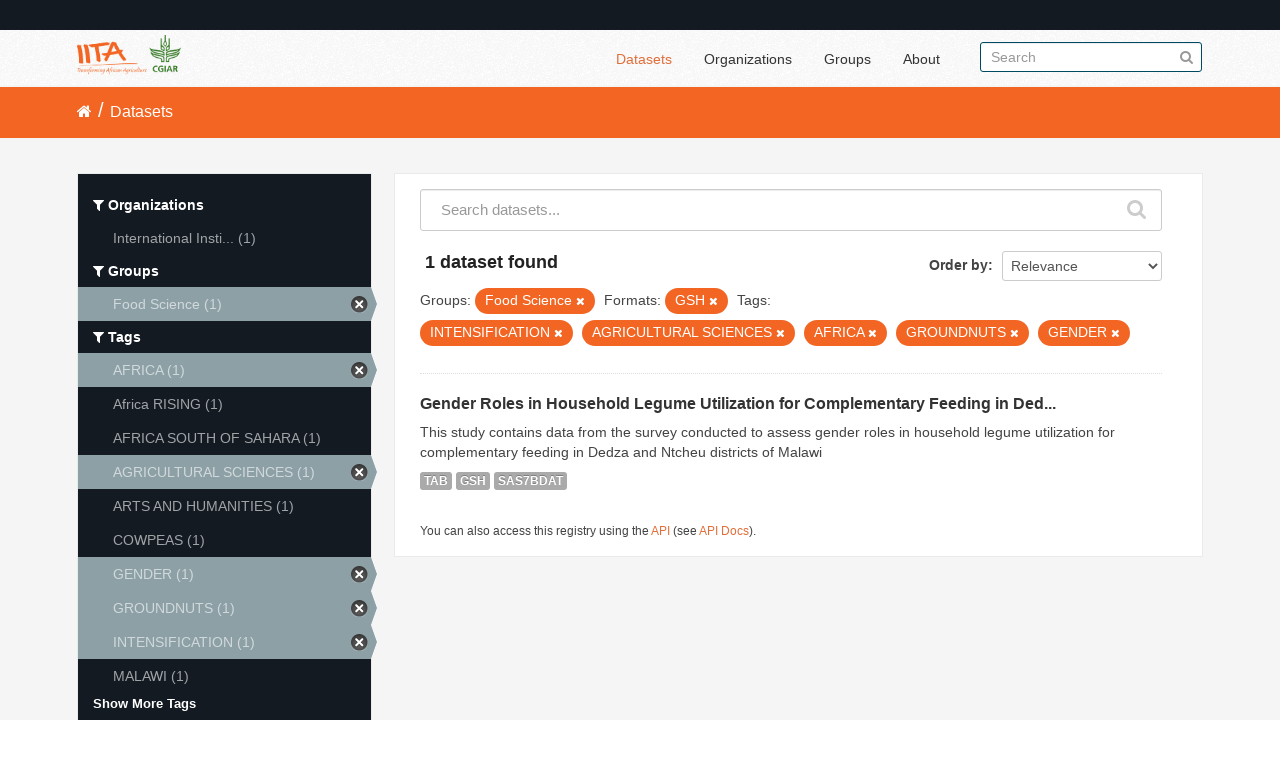

--- FILE ---
content_type: text/html; charset=utf-8
request_url: https://data.iita.org/dataset?tags=INTENSIFICATION&tags=AGRICULTURAL+SCIENCES&tags=AFRICA&res_format=GSH&amp=&groups=food-science&tags=GROUNDNUTS&tags=GENDER
body_size: 4467
content:
<!DOCTYPE html>
<!--[if IE 7]> <html lang="en" class="ie ie7"> <![endif]-->
<!--[if IE 8]> <html lang="en" class="ie ie8"> <![endif]-->
<!--[if IE 9]> <html lang="en" class="ie9"> <![endif]-->
<!--[if gt IE 8]><!--> <html lang="en"> <!--<![endif]-->
  <head>
    <!--[if lte ie 8]><script type="text/javascript" src="/fanstatic/vendor/:version:2021-07-02T10:38:27.55/html5.min.js"></script><![endif]-->
<link rel="stylesheet" type="text/css" href="/fanstatic/vendor/:version:2021-07-02T10:38:27.55/select2/select2.min.css" />
<link rel="stylesheet" type="text/css" href="/fanstatic/css/:version:2021-07-02T10:38:27.47/main.min.css" />
<link rel="stylesheet" type="text/css" href="/fanstatic/vendor/:version:2021-07-02T10:38:27.55/font-awesome/css/font-awesome.min.css" />

    <meta charset="utf-8" />
      <meta name="generator" content="ckan 2.7.11" />
      <meta name="viewport" content="width=device-width, initial-scale=1.0">
    <title>Datasets - IITA</title>

    
    
  <link rel="shortcut icon" href="/images/favicon.ico" />
    
  
    <script type="text/javascript">
  (function(i,s,o,g,r,a,m){i['GoogleAnalyticsObject']=r;i[r]=i[r]||function(){
  (i[r].q=i[r].q||[]).push(arguments)},i[r].l=1*new Date();a=s.createElement(o),
  m=s.getElementsByTagName(o)[0];a.async=1;a.src=g;m.parentNode.insertBefore(a,m)
  })(window,document,'script','//www.google-analytics.com/analytics.js','ga');

  ga('create', 'UA-87076356-1', 'auto', {'allowLinker': True});
  
  ga('require', 'linker');
  ga('linker:autoLink', [''] );
     
  ga('set', 'anonymizeIp', true);
  ga('send', 'pageview');
</script>
  

  
  
      
    
  <link rel="stylesheet" href="/restricted_theme.css" />

  <!-- <link rel="stylesheet" href="/css/iitatheming.css" /> -->
  <!-- <link rel="stylesheet" href="/css/iitamain.css" /> -->
  <link rel="stylesheet" href="/css/iitatheming.css" /> 


    
      
      
    
    
  </head>

  
  <body data-site-root="https://data.iita.org/" data-locale-root="https://data.iita.org/" >

    
    <div class="hide"><a href="#content">Skip to content</a></div>
  

  
    

  <header class="account-masthead">
    <div class="container">
      
        
          <nav class="account not-authed">
            <ul class="unstyled">
              
              <!--<li><a href="/user/login">Log in</a></li>-->
              
              
            </ul>
          </nav>
        
      
    </div>
  </header>

<header class="navbar navbar-static-top masthead">
  
    
  
  <div class="container">
    <button data-target=".nav-collapse" data-toggle="collapse" class="btn btn-navbar" type="button">
      <span class="fa fa-bars"></span>
    </button>
    
    <hgroup class="header-image pull-left">

      
        
          <a class="logo" href="/"><img src="/uploads/admin/2021-07-02-115156.403194iitalogo.png" alt="IITA" title="IITA" /></a>
        
      

    </hgroup>

    <div class="nav-collapse collapse">

      
        <nav class="section navigation">
          <ul class="nav nav-pills">
            
              <li class="active"><a href="/dataset">Datasets</a></li><li><a href="/organization">Organizations</a></li><li><a href="/group">Groups</a></li><li><a href="/about">About</a></li>
            
          </ul>
        </nav>
      

      
        <form class="section site-search simple-input" action="/dataset" method="get">
          <div class="field">
            <label for="field-sitewide-search">Search Datasets</label>
            <input id="field-sitewide-search" type="text" name="q" placeholder="Search" />
            <button class="btn-search" type="submit"><i class="fa fa-search"></i></button>
          </div>
        </form>
      

    </div>
  </div>
</header>

  
    <div role="main">
      <div id="content" class="container">
        
          
            <div class="flash-messages">
              
                
              
            </div>
          

          
            <div class="toolbar">
              
                
                  <ol class="breadcrumb">
                    
<li class="home"><a href="/"><i class="fa fa-home"></i><span> Home</span></a></li>
                    
  <li class="active"><a href="/dataset">Datasets</a></li>

                  </ol>
                
              
            </div>
          

          <div class="row wrapper">

            
            
            

            
              <div class="primary span9">
                
                
  <section class="module">
    <div class="module-content">
      
        
      
      
        
        
        







<form id="dataset-search-form" class="search-form" method="get" data-module="select-switch">

  
    <div class="search-input control-group search-giant">
      <input type="text" class="search" name="q" value="" autocomplete="off" placeholder="Search datasets...">
      
      <button type="submit" value="search">
        <i class="fa fa-search"></i>
        <span>Submit</span>
      </button>
      
    </div>
  

  
    <span>
  
  

  
    
      
  <input type="hidden" name="tags" value="INTENSIFICATION" />

    
  
    
      
  <input type="hidden" name="tags" value="AGRICULTURAL SCIENCES" />

    
  
    
      
  <input type="hidden" name="tags" value="AFRICA" />

    
  
    
      
  <input type="hidden" name="res_format" value="GSH" />

    
  
    
      
  <input type="hidden" name="groups" value="food-science" />

    
  
    
      
  <input type="hidden" name="tags" value="GROUNDNUTS" />

    
  
    
      
  <input type="hidden" name="tags" value="GENDER" />

    
  
</span>
  

  
    
      <div class="form-select control-group control-order-by">
        <label for="field-order-by">Order by</label>
        <select id="field-order-by" name="sort">
          
            
              <option value="score desc, metadata_modified desc" selected="selected">Relevance</option>
            
          
            
              <option value="title_string asc">Name Ascending</option>
            
          
            
              <option value="title_string desc">Name Descending</option>
            
          
            
              <option value="metadata_modified desc">Last Modified</option>
            
          
            
              <option value="views_recent desc">Popular</option>
            
          
        </select>
        
        <button class="btn js-hide" type="submit">Go</button>
        
      </div>
    
  

  
    
      <h2>

  
  
  
  

1 dataset found</h2>
    
  

  
    
      <p class="filter-list">
        
          
          <span class="facet">Groups:</span>
          
            <span class="filtered pill">Food Science
              <a href="/dataset?tags=INTENSIFICATION&amp;tags=AGRICULTURAL+SCIENCES&amp;tags=AFRICA&amp;res_format=GSH&amp;amp=&amp;tags=GROUNDNUTS&amp;tags=GENDER" class="remove" title="Remove"><i class="fa fa-times"></i></a>
            </span>
          
        
          
          <span class="facet">Formats:</span>
          
            <span class="filtered pill">GSH
              <a href="/dataset?tags=INTENSIFICATION&amp;tags=AGRICULTURAL+SCIENCES&amp;tags=AFRICA&amp;amp=&amp;groups=food-science&amp;tags=GROUNDNUTS&amp;tags=GENDER" class="remove" title="Remove"><i class="fa fa-times"></i></a>
            </span>
          
        
          
          <span class="facet">Tags:</span>
          
            <span class="filtered pill">INTENSIFICATION
              <a href="/dataset?tags=AGRICULTURAL+SCIENCES&amp;tags=AFRICA&amp;res_format=GSH&amp;amp=&amp;groups=food-science&amp;tags=GROUNDNUTS&amp;tags=GENDER" class="remove" title="Remove"><i class="fa fa-times"></i></a>
            </span>
          
            <span class="filtered pill">AGRICULTURAL SCIENCES
              <a href="/dataset?tags=INTENSIFICATION&amp;tags=AFRICA&amp;res_format=GSH&amp;amp=&amp;groups=food-science&amp;tags=GROUNDNUTS&amp;tags=GENDER" class="remove" title="Remove"><i class="fa fa-times"></i></a>
            </span>
          
            <span class="filtered pill">AFRICA
              <a href="/dataset?tags=INTENSIFICATION&amp;tags=AGRICULTURAL+SCIENCES&amp;res_format=GSH&amp;amp=&amp;groups=food-science&amp;tags=GROUNDNUTS&amp;tags=GENDER" class="remove" title="Remove"><i class="fa fa-times"></i></a>
            </span>
          
            <span class="filtered pill">GROUNDNUTS
              <a href="/dataset?tags=INTENSIFICATION&amp;tags=AGRICULTURAL+SCIENCES&amp;tags=AFRICA&amp;res_format=GSH&amp;amp=&amp;groups=food-science&amp;tags=GENDER" class="remove" title="Remove"><i class="fa fa-times"></i></a>
            </span>
          
            <span class="filtered pill">GENDER
              <a href="/dataset?tags=INTENSIFICATION&amp;tags=AGRICULTURAL+SCIENCES&amp;tags=AFRICA&amp;res_format=GSH&amp;amp=&amp;groups=food-science&amp;tags=GROUNDNUTS" class="remove" title="Remove"><i class="fa fa-times"></i></a>
            </span>
          
        
      </p>     
      <a class="show-filters btn">Filter Results</a>
    
  

</form>




      
      
        

  
    <ul class="dataset-list unstyled">
    	
	      
	        






  <li class="dataset-item">
    
      <div class="dataset-content">
        
          <h3 class="dataset-heading">
            
              
            
            
              <a href="/dataset/africarising-3041049">Gender Roles in Household Legume Utilization for Complementary Feeding in Ded...</a>
            
            
              
              
            
          </h3>
        
        
          
        
        
          
            <div>This study contains data from the survey conducted to assess gender roles in household legume utilization for complementary feeding in Dedza and Ntcheu districts of Malawi</div>
          
        
      </div>
      
        
          
            <ul class="dataset-resources unstyled">
              
                
                <li>
                  <a href="/dataset/africarising-3041049" class="label" data-format="tab">TAB</a>
                </li>
                
                <li>
                  <a href="/dataset/africarising-3041049" class="label" data-format="gsh">GSH</a>
                </li>
                
                <li>
                  <a href="/dataset/africarising-3041049" class="label" data-format="sas7bdat">SAS7BDAT</a>
                </li>
                
              
            </ul>
          
        
      
    
  </li>

	      
	    
    </ul>
  

      
    </div>

    
      
    
  </section>

  
  <section class="module">
    <div class="module-content">
      
      <small>
        
        
        
           You can also access this registry using the <a href="/packages?ver=%2F3">API</a> (see <a href="http://docs.ckan.org/en/2.7/api/">API Docs</a>). 
      </small>
      
    </div>
  </section>
  

              </div>
            

            
              <aside class="secondary span3">
                
                
<div class="filters">
  <div>
    
      

  
  
    
      
      
        <section class="module module-narrow module-shallow">
          
            <h2 class="module-heading">
              <i class="fa fa-filter"></i>
              
              Organizations
            </h2>
          
          
            
            
              <nav>
                <ul class="unstyled nav nav-simple nav-facet">
                  
                    
                    
                    
                    
                      <li class="nav-item">
                        <a href="/dataset?tags=INTENSIFICATION&amp;tags=AGRICULTURAL+SCIENCES&amp;tags=AFRICA&amp;res_format=GSH&amp;amp=&amp;organization=iit&amp;groups=food-science&amp;tags=GROUNDNUTS&amp;tags=GENDER" title="International Institute of Tropical Agriculture (IITA)">
                          <span>International Insti... (1)</span>
                        </a>
                      </li>
                  
                </ul>
              </nav>

              <p class="module-footer">
                
                  
                
              </p>
            
            
          
        </section>
      
    
  

    
      

  
  
    
      
      
        <section class="module module-narrow module-shallow">
          
            <h2 class="module-heading">
              <i class="fa fa-filter"></i>
              
              Groups
            </h2>
          
          
            
            
              <nav>
                <ul class="unstyled nav nav-simple nav-facet">
                  
                    
                    
                    
                    
                      <li class="nav-item active">
                        <a href="/dataset?tags=INTENSIFICATION&amp;tags=AGRICULTURAL+SCIENCES&amp;tags=AFRICA&amp;res_format=GSH&amp;amp=&amp;tags=GROUNDNUTS&amp;tags=GENDER" title="">
                          <span>Food Science (1)</span>
                        </a>
                      </li>
                  
                </ul>
              </nav>

              <p class="module-footer">
                
                  
                
              </p>
            
            
          
        </section>
      
    
  

    
      

  
  
    
      
      
        <section class="module module-narrow module-shallow">
          
            <h2 class="module-heading">
              <i class="fa fa-filter"></i>
              
              Tags
            </h2>
          
          
            
            
              <nav>
                <ul class="unstyled nav nav-simple nav-facet">
                  
                    
                    
                    
                    
                      <li class="nav-item active">
                        <a href="/dataset?tags=INTENSIFICATION&amp;tags=AGRICULTURAL+SCIENCES&amp;res_format=GSH&amp;amp=&amp;groups=food-science&amp;tags=GROUNDNUTS&amp;tags=GENDER" title="">
                          <span>AFRICA (1)</span>
                        </a>
                      </li>
                  
                    
                    
                    
                    
                      <li class="nav-item">
                        <a href="/dataset?tags=INTENSIFICATION&amp;tags=AGRICULTURAL+SCIENCES&amp;tags=Africa+RISING&amp;tags=AFRICA&amp;res_format=GSH&amp;amp=&amp;groups=food-science&amp;tags=GROUNDNUTS&amp;tags=GENDER" title="">
                          <span>Africa RISING (1)</span>
                        </a>
                      </li>
                  
                    
                    
                    
                    
                      <li class="nav-item">
                        <a href="/dataset?tags=INTENSIFICATION&amp;tags=AGRICULTURAL+SCIENCES&amp;tags=AFRICA&amp;res_format=GSH&amp;tags=AFRICA+SOUTH+OF+SAHARA&amp;amp=&amp;groups=food-science&amp;tags=GROUNDNUTS&amp;tags=GENDER" title="">
                          <span>AFRICA SOUTH OF SAHARA (1)</span>
                        </a>
                      </li>
                  
                    
                    
                    
                    
                      <li class="nav-item active">
                        <a href="/dataset?tags=INTENSIFICATION&amp;tags=AFRICA&amp;res_format=GSH&amp;amp=&amp;groups=food-science&amp;tags=GROUNDNUTS&amp;tags=GENDER" title="">
                          <span>AGRICULTURAL SCIENCES (1)</span>
                        </a>
                      </li>
                  
                    
                    
                    
                    
                      <li class="nav-item">
                        <a href="/dataset?tags=INTENSIFICATION&amp;tags=AGRICULTURAL+SCIENCES&amp;tags=ARTS+AND+HUMANITIES&amp;tags=AFRICA&amp;res_format=GSH&amp;amp=&amp;groups=food-science&amp;tags=GROUNDNUTS&amp;tags=GENDER" title="">
                          <span>ARTS AND HUMANITIES (1)</span>
                        </a>
                      </li>
                  
                    
                    
                    
                    
                      <li class="nav-item">
                        <a href="/dataset?tags=INTENSIFICATION&amp;tags=AGRICULTURAL+SCIENCES&amp;tags=COWPEAS&amp;tags=AFRICA&amp;res_format=GSH&amp;amp=&amp;groups=food-science&amp;tags=GROUNDNUTS&amp;tags=GENDER" title="">
                          <span>COWPEAS (1)</span>
                        </a>
                      </li>
                  
                    
                    
                    
                    
                      <li class="nav-item active">
                        <a href="/dataset?tags=INTENSIFICATION&amp;tags=AGRICULTURAL+SCIENCES&amp;tags=AFRICA&amp;res_format=GSH&amp;amp=&amp;groups=food-science&amp;tags=GROUNDNUTS" title="">
                          <span>GENDER (1)</span>
                        </a>
                      </li>
                  
                    
                    
                    
                    
                      <li class="nav-item active">
                        <a href="/dataset?tags=INTENSIFICATION&amp;tags=AGRICULTURAL+SCIENCES&amp;tags=AFRICA&amp;res_format=GSH&amp;amp=&amp;groups=food-science&amp;tags=GENDER" title="">
                          <span>GROUNDNUTS (1)</span>
                        </a>
                      </li>
                  
                    
                    
                    
                    
                      <li class="nav-item active">
                        <a href="/dataset?tags=AGRICULTURAL+SCIENCES&amp;tags=AFRICA&amp;res_format=GSH&amp;amp=&amp;groups=food-science&amp;tags=GROUNDNUTS&amp;tags=GENDER" title="">
                          <span>INTENSIFICATION (1)</span>
                        </a>
                      </li>
                  
                    
                    
                    
                    
                      <li class="nav-item">
                        <a href="/dataset?tags=INTENSIFICATION&amp;tags=AGRICULTURAL+SCIENCES&amp;tags=AFRICA&amp;res_format=GSH&amp;amp=&amp;groups=food-science&amp;tags=MALAWI&amp;tags=GROUNDNUTS&amp;tags=GENDER" title="">
                          <span>MALAWI (1)</span>
                        </a>
                      </li>
                  
                </ul>
              </nav>

              <p class="module-footer">
                
                  
                    <a href="/dataset?tags=INTENSIFICATION&amp;tags=AGRICULTURAL+SCIENCES&amp;tags=AFRICA&amp;res_format=GSH&amp;amp=&amp;groups=food-science&amp;tags=GROUNDNUTS&amp;tags=GENDER&amp;_tags_limit=0" class="read-more">Show More Tags</a>
                  
                
              </p>
            
            
          
        </section>
      
    
  

    
      

  
  
    
      
      
        <section class="module module-narrow module-shallow">
          
            <h2 class="module-heading">
              <i class="fa fa-filter"></i>
              
              Formats
            </h2>
          
          
            
            
              <nav>
                <ul class="unstyled nav nav-simple nav-facet">
                  
                    
                    
                    
                    
                      <li class="nav-item active">
                        <a href="/dataset?tags=INTENSIFICATION&amp;tags=AGRICULTURAL+SCIENCES&amp;tags=AFRICA&amp;amp=&amp;groups=food-science&amp;tags=GROUNDNUTS&amp;tags=GENDER" title="">
                          <span>GSH (1)</span>
                        </a>
                      </li>
                  
                    
                    
                    
                    
                      <li class="nav-item">
                        <a href="/dataset?tags=INTENSIFICATION&amp;tags=AGRICULTURAL+SCIENCES&amp;tags=AFRICA&amp;res_format=GSH&amp;res_format=SAS7BDAT&amp;amp=&amp;groups=food-science&amp;tags=GROUNDNUTS&amp;tags=GENDER" title="">
                          <span>SAS7BDAT (1)</span>
                        </a>
                      </li>
                  
                    
                    
                    
                    
                      <li class="nav-item">
                        <a href="/dataset?tags=INTENSIFICATION&amp;tags=AGRICULTURAL+SCIENCES&amp;tags=AFRICA&amp;res_format=GSH&amp;amp=&amp;groups=food-science&amp;res_format=TAB&amp;tags=GROUNDNUTS&amp;tags=GENDER" title="">
                          <span>TAB (1)</span>
                        </a>
                      </li>
                  
                </ul>
              </nav>

              <p class="module-footer">
                
                  
                
              </p>
            
            
          
        </section>
      
    
  

    
      

  
  
    
      
      
        <section class="module module-narrow module-shallow">
          
            <h2 class="module-heading">
              <i class="fa fa-filter"></i>
              
              Licenses
            </h2>
          
          
            
            
              <p class="module-content empty">There are no Licenses that match this search</p>
            
            
          
        </section>
      
    
  

    
  </div>
  <a class="close no-text hide-filters"><i class="fa fa-times-circle"></i><span class="text">close</span></a>
</div>

              </aside>
            
          </div>
        
      </div>
    </div>
  
    <footer class="site-footer">
  <div class="container">
    
    <div class="row">
      <div class="span8 footer-links">
        
          <ul class="unstyled">
            
              <li><a href="/about">About IITA</a></li>
            
          </ul>
          <ul class="unstyled">
                 
<p> IITA Headquarters <br> PMB 5320, Oyo Road, Ibadan 200001,<br> Oyo State, Nigeria.<br> Tel: +234 700800IITA, +1 201 6336094<br> Fax: +44 208 7113786<br> Email: IITA-Ckan@cgiar.org </p>



<li><a href="http://data.iita.org/pages/api">Developer API</a></li>
<li><a href="http://www.opendefinition.org/okd/"><img src="/base/images/od_80x15_blue.png"></a></li>

          </ul>
        
      </div>
      <div class="span4 attribution">
        
<p><strong>Powered by</strong> <a class="hide-text ckan-footer-logo">CKAN</a></p><br/>

<p><a href="http://data.iita.org/metadata/MetadataCaptureSheet_numeric_data.xlsx">Download Metadata Capture Sheet</a></p>
<p> <a href="mailto:iita-ckan@cgiar.org?Subject=Enquiry:%20data.iita.org" target="_top">Contact us</a></p>
<p><a href="/disclaimer">Disclaimer</a></p>

        

      </div>
    </div>
    
  </div>

  
    
  
</footer>
  
    
    
    
      
    
  
  
    
  
    
    <div class="js-hide" data-module="google-analytics"
      data-module-googleanalytics_resource_prefix="">
    </div>
  


      
  <script>document.getElementsByTagName('html')[0].className += ' js';</script>
<script type="text/javascript" src="/fanstatic/vendor/:version:2021-07-02T10:38:27.55/jquery.min.js"></script>
<script type="text/javascript" src="/fanstatic/vendor/:version:2021-07-02T10:38:27.55/:bundle:bootstrap/js/bootstrap.min.js;jed.min.js;moment-with-locales.min.js;select2/select2.min.js;qs.js"></script>
<script type="text/javascript" src="/fanstatic/base/:version:2021-07-02T10:38:27.48/:bundle:plugins/jquery.inherit.min.js;plugins/jquery.proxy-all.min.js;plugins/jquery.url-helpers.min.js;plugins/jquery.date-helpers.min.js;plugins/jquery.slug.min.js;plugins/jquery.slug-preview.min.js;plugins/jquery.truncator.min.js;plugins/jquery.masonry.min.js;plugins/jquery.form-warning.min.js;sandbox.min.js;module.min.js;pubsub.min.js;client.min.js;notify.min.js;i18n.min.js;main.min.js;modules/select-switch.min.js;modules/slug-preview.min.js;modules/basic-form.min.js;modules/confirm-action.min.js;modules/api-info.min.js;modules/autocomplete.min.js;modules/custom-fields.min.js;modules/data-viewer.min.js;modules/table-selectable-rows.min.js;modules/resource-form.min.js;modules/resource-upload-field.min.js;modules/resource-reorder.min.js;modules/resource-view-reorder.min.js;modules/follow.min.js;modules/activity-stream.min.js;modules/dashboard.min.js;modules/resource-view-embed.min.js;view-filters.min.js;modules/resource-view-filters-form.min.js;modules/resource-view-filters.min.js;modules/table-toggle-more.min.js;modules/dataset-visibility.min.js;modules/media-grid.min.js;modules/image-upload.min.js"></script>
<script type="text/javascript" src="/fanstatic/base/:version:2021-07-02T10:38:27.48/tracking.min.js"></script>
<script type="text/javascript" src="/fanstatic/ckanext-googleanalytics/:version:2016-11-09T15:52:19.87/googleanalytics_event_tracking.js"></script></body>
</html>